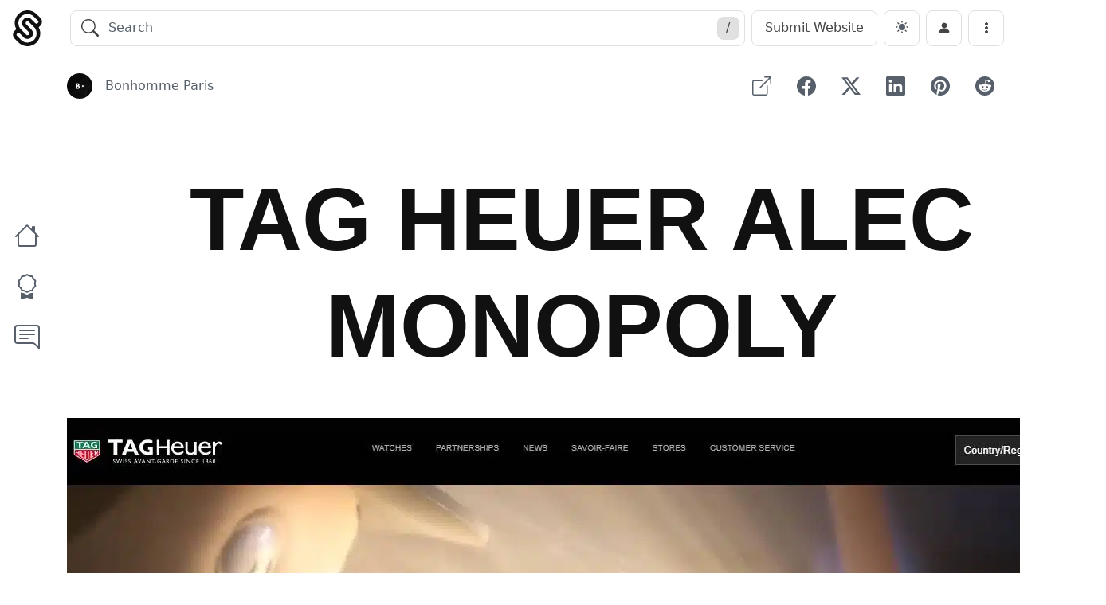

--- FILE ---
content_type: text/html; charset=UTF-8
request_url: https://sites.gallery/sites/tag-heuer-alec-monopoly/
body_size: 20932
content:

<!DOCTYPE html>
<html data-theme="dark">

<head>
	<meta name="adxom-verification" content="odomlausiv3689840c7ada3e75007e3ada7c04">
    <!-- Google tag (gtag.js) -->
    <script async src="https://www.googletagmanager.com/gtag/js?id=G-0VRC0389VD"></script>
    <script>
    window.dataLayer = window.dataLayer || [];
    function gtag(){dataLayer.push(arguments);}
    gtag('js', new Date());

    gtag('config', 'G-0VRC0389VD');
    </script>
	<meta charset="UTF-8">
	<meta name="viewport" content="width=device-width, initial-scale=1, shrink-to-fit=no">
	<meta name="publication-media-verification"content="9c19442a9b634c1ba9d66dc2d28a6d9f">
	<link rel="profile" href="https://gmpg.org/xfn/11">
	<meta name='robots' content='index, follow, max-image-preview:large, max-snippet:-1, max-video-preview:-1' />
	<style>img:is([sizes="auto" i], [sizes^="auto," i]) { contain-intrinsic-size: 3000px 1500px }</style>
	
	<!-- This site is optimized with the Yoast SEO Premium plugin v22.9 (Yoast SEO v26.8) - https://yoast.com/product/yoast-seo-premium-wordpress/ -->
	<title>TAG Heuer Alec Monopoly - Sites Gallery CSS Design Awards Winner</title>
	<meta name="description" content="TAG Heuer - Alec Monopoly: In order to communicate on the limited edition with Alec Monopoly, TAG Heuer asks Bonhomme" />
	<link rel="canonical" href="https://sites.gallery/sites/tag-heuer-alec-monopoly/" />
	<meta property="og:locale" content="en_US" />
	<meta property="og:type" content="article" />
	<meta property="og:title" content="TAG Heuer Alec Monopoly - Sites Gallery CSS Design Awards Winner" />
	<meta property="og:description" content="TAG Heuer - Alec Monopoly: In order to communicate on the limited edition with Alec Monopoly, TAG Heuer asks Bonhomme" />
	<meta property="og:url" content="https://sites.gallery/sites/tag-heuer-alec-monopoly/" />
	<meta property="og:site_name" content="Sites Gallery" />
	<meta property="article:publisher" content="https://www.facebook.com/expowebsiteawards" />
	<meta property="article:modified_time" content="2025-10-18T02:45:44+00:00" />
	<meta property="og:image" content="https://sites.gallery/wp-content/uploads/2020/01/TAG-Heuer-Alec-Monopoly.jpg" />
	<meta property="og:image:width" content="1292" />
	<meta property="og:image:height" content="969" />
	<meta property="og:image:type" content="image/jpeg" />
	<meta name="twitter:card" content="summary_large_image" />
	<meta name="twitter:label1" content="Est. reading time" />
	<meta name="twitter:data1" content="2 minutes" />
	<script type="application/ld+json" class="yoast-schema-graph">{"@context":"https://schema.org","@graph":[{"@type":"WebPage","@id":"https://sites.gallery/sites/tag-heuer-alec-monopoly/","url":"https://sites.gallery/sites/tag-heuer-alec-monopoly/","name":"TAG Heuer Alec Monopoly - Sites Gallery CSS Design Awards Winner","isPartOf":{"@id":"https://sites.gallery/#website"},"primaryImageOfPage":{"@id":"https://sites.gallery/sites/tag-heuer-alec-monopoly/#primaryimage"},"image":{"@id":"https://sites.gallery/sites/tag-heuer-alec-monopoly/#primaryimage"},"thumbnailUrl":"https://sites.gallery/wp-content/uploads/2020/01/TAG-Heuer-Alec-Monopoly.jpg","datePublished":"2020-01-27T23:24:42+00:00","dateModified":"2025-10-18T02:45:44+00:00","description":"TAG Heuer - Alec Monopoly: In order to communicate on the limited edition with Alec Monopoly, TAG Heuer asks Bonhomme","breadcrumb":{"@id":"https://sites.gallery/sites/tag-heuer-alec-monopoly/#breadcrumb"},"inLanguage":"en-US","potentialAction":[{"@type":"ReadAction","target":["https://sites.gallery/sites/tag-heuer-alec-monopoly/"]}]},{"@type":"ImageObject","inLanguage":"en-US","@id":"https://sites.gallery/sites/tag-heuer-alec-monopoly/#primaryimage","url":"https://sites.gallery/wp-content/uploads/2020/01/TAG-Heuer-Alec-Monopoly.jpg","contentUrl":"https://sites.gallery/wp-content/uploads/2020/01/TAG-Heuer-Alec-Monopoly.jpg","width":1292,"height":969,"caption":"TAG Heuer - Alec Monopoly CSS Design Awards Winner sites gallery"},{"@type":"BreadcrumbList","@id":"https://sites.gallery/sites/tag-heuer-alec-monopoly/#breadcrumb","itemListElement":[{"@type":"ListItem","position":1,"name":"Home","item":"https://sites.gallery/"},{"@type":"ListItem","position":2,"name":"Sites","item":"https://sites.gallery/sites/"},{"@type":"ListItem","position":3,"name":"TAG Heuer Alec Monopoly"}]},{"@type":"WebSite","@id":"https://sites.gallery/#website","url":"https://sites.gallery/","name":"Sites Gallery","description":"Sites are the Website Awards that recognize and promote the talent and effort of the best developers, designers and web agencies in the world.","publisher":{"@id":"https://sites.gallery/#organization"},"alternateName":"Website Design Awards","potentialAction":[{"@type":"SearchAction","target":{"@type":"EntryPoint","urlTemplate":"https://sites.gallery/?s={search_term_string}"},"query-input":{"@type":"PropertyValueSpecification","valueRequired":true,"valueName":"search_term_string"}}],"inLanguage":"en-US"},{"@type":"Organization","@id":"https://sites.gallery/#organization","name":"Site Gallery Websites Design Awards","url":"https://sites.gallery/","logo":{"@type":"ImageObject","inLanguage":"en-US","@id":"https://sites.gallery/#/schema/logo/image/","url":"https://sites.gallery/wp-content/uploads/2018/11/cropped-sites-favicon.png","contentUrl":"https://sites.gallery/wp-content/uploads/2018/11/cropped-sites-favicon.png","width":512,"height":512,"caption":"Site Gallery Websites Design Awards"},"image":{"@id":"https://sites.gallery/#/schema/logo/image/"},"sameAs":["https://www.facebook.com/expowebsiteawards","https://www.instagram.com/expo.design.awards/"]}]}</script>
	<!-- / Yoast SEO Premium plugin. -->


<link rel="alternate" type="application/rss+xml" title="Sites Gallery &raquo; Feed" href="https://sites.gallery/feed/" />
<script type="text/javascript">
/* <![CDATA[ */
window._wpemojiSettings = {"baseUrl":"https:\/\/s.w.org\/images\/core\/emoji\/16.0.1\/72x72\/","ext":".png","svgUrl":"https:\/\/s.w.org\/images\/core\/emoji\/16.0.1\/svg\/","svgExt":".svg","source":{"concatemoji":"https:\/\/sites.gallery\/wp-includes\/js\/wp-emoji-release.min.js?ver=6.8.3"}};
/*! This file is auto-generated */
!function(s,n){var o,i,e;function c(e){try{var t={supportTests:e,timestamp:(new Date).valueOf()};sessionStorage.setItem(o,JSON.stringify(t))}catch(e){}}function p(e,t,n){e.clearRect(0,0,e.canvas.width,e.canvas.height),e.fillText(t,0,0);var t=new Uint32Array(e.getImageData(0,0,e.canvas.width,e.canvas.height).data),a=(e.clearRect(0,0,e.canvas.width,e.canvas.height),e.fillText(n,0,0),new Uint32Array(e.getImageData(0,0,e.canvas.width,e.canvas.height).data));return t.every(function(e,t){return e===a[t]})}function u(e,t){e.clearRect(0,0,e.canvas.width,e.canvas.height),e.fillText(t,0,0);for(var n=e.getImageData(16,16,1,1),a=0;a<n.data.length;a++)if(0!==n.data[a])return!1;return!0}function f(e,t,n,a){switch(t){case"flag":return n(e,"\ud83c\udff3\ufe0f\u200d\u26a7\ufe0f","\ud83c\udff3\ufe0f\u200b\u26a7\ufe0f")?!1:!n(e,"\ud83c\udde8\ud83c\uddf6","\ud83c\udde8\u200b\ud83c\uddf6")&&!n(e,"\ud83c\udff4\udb40\udc67\udb40\udc62\udb40\udc65\udb40\udc6e\udb40\udc67\udb40\udc7f","\ud83c\udff4\u200b\udb40\udc67\u200b\udb40\udc62\u200b\udb40\udc65\u200b\udb40\udc6e\u200b\udb40\udc67\u200b\udb40\udc7f");case"emoji":return!a(e,"\ud83e\udedf")}return!1}function g(e,t,n,a){var r="undefined"!=typeof WorkerGlobalScope&&self instanceof WorkerGlobalScope?new OffscreenCanvas(300,150):s.createElement("canvas"),o=r.getContext("2d",{willReadFrequently:!0}),i=(o.textBaseline="top",o.font="600 32px Arial",{});return e.forEach(function(e){i[e]=t(o,e,n,a)}),i}function t(e){var t=s.createElement("script");t.src=e,t.defer=!0,s.head.appendChild(t)}"undefined"!=typeof Promise&&(o="wpEmojiSettingsSupports",i=["flag","emoji"],n.supports={everything:!0,everythingExceptFlag:!0},e=new Promise(function(e){s.addEventListener("DOMContentLoaded",e,{once:!0})}),new Promise(function(t){var n=function(){try{var e=JSON.parse(sessionStorage.getItem(o));if("object"==typeof e&&"number"==typeof e.timestamp&&(new Date).valueOf()<e.timestamp+604800&&"object"==typeof e.supportTests)return e.supportTests}catch(e){}return null}();if(!n){if("undefined"!=typeof Worker&&"undefined"!=typeof OffscreenCanvas&&"undefined"!=typeof URL&&URL.createObjectURL&&"undefined"!=typeof Blob)try{var e="postMessage("+g.toString()+"("+[JSON.stringify(i),f.toString(),p.toString(),u.toString()].join(",")+"));",a=new Blob([e],{type:"text/javascript"}),r=new Worker(URL.createObjectURL(a),{name:"wpTestEmojiSupports"});return void(r.onmessage=function(e){c(n=e.data),r.terminate(),t(n)})}catch(e){}c(n=g(i,f,p,u))}t(n)}).then(function(e){for(var t in e)n.supports[t]=e[t],n.supports.everything=n.supports.everything&&n.supports[t],"flag"!==t&&(n.supports.everythingExceptFlag=n.supports.everythingExceptFlag&&n.supports[t]);n.supports.everythingExceptFlag=n.supports.everythingExceptFlag&&!n.supports.flag,n.DOMReady=!1,n.readyCallback=function(){n.DOMReady=!0}}).then(function(){return e}).then(function(){var e;n.supports.everything||(n.readyCallback(),(e=n.source||{}).concatemoji?t(e.concatemoji):e.wpemoji&&e.twemoji&&(t(e.twemoji),t(e.wpemoji)))}))}((window,document),window._wpemojiSettings);
/* ]]> */
</script>
<style id='wp-emoji-styles-inline-css' type='text/css'>

	img.wp-smiley, img.emoji {
		display: inline !important;
		border: none !important;
		box-shadow: none !important;
		height: 1em !important;
		width: 1em !important;
		margin: 0 0.07em !important;
		vertical-align: -0.1em !important;
		background: none !important;
		padding: 0 !important;
	}
</style>
<link rel='stylesheet' id='wp-block-library-css' href='https://sites.gallery/wp-includes/css/dist/block-library/style.min.css?ver=6.8.3' type='text/css' media='all' />
<style id='classic-theme-styles-inline-css' type='text/css'>
/*! This file is auto-generated */
.wp-block-button__link{color:#fff;background-color:#32373c;border-radius:9999px;box-shadow:none;text-decoration:none;padding:calc(.667em + 2px) calc(1.333em + 2px);font-size:1.125em}.wp-block-file__button{background:#32373c;color:#fff;text-decoration:none}
</style>
<style id='global-styles-inline-css' type='text/css'>
:root{--wp--preset--aspect-ratio--square: 1;--wp--preset--aspect-ratio--4-3: 4/3;--wp--preset--aspect-ratio--3-4: 3/4;--wp--preset--aspect-ratio--3-2: 3/2;--wp--preset--aspect-ratio--2-3: 2/3;--wp--preset--aspect-ratio--16-9: 16/9;--wp--preset--aspect-ratio--9-16: 9/16;--wp--preset--color--black: #000000;--wp--preset--color--cyan-bluish-gray: #abb8c3;--wp--preset--color--white: #ffffff;--wp--preset--color--pale-pink: #f78da7;--wp--preset--color--vivid-red: #cf2e2e;--wp--preset--color--luminous-vivid-orange: #ff6900;--wp--preset--color--luminous-vivid-amber: #fcb900;--wp--preset--color--light-green-cyan: #7bdcb5;--wp--preset--color--vivid-green-cyan: #00d084;--wp--preset--color--pale-cyan-blue: #8ed1fc;--wp--preset--color--vivid-cyan-blue: #0693e3;--wp--preset--color--vivid-purple: #9b51e0;--wp--preset--gradient--vivid-cyan-blue-to-vivid-purple: linear-gradient(135deg,rgba(6,147,227,1) 0%,rgb(155,81,224) 100%);--wp--preset--gradient--light-green-cyan-to-vivid-green-cyan: linear-gradient(135deg,rgb(122,220,180) 0%,rgb(0,208,130) 100%);--wp--preset--gradient--luminous-vivid-amber-to-luminous-vivid-orange: linear-gradient(135deg,rgba(252,185,0,1) 0%,rgba(255,105,0,1) 100%);--wp--preset--gradient--luminous-vivid-orange-to-vivid-red: linear-gradient(135deg,rgba(255,105,0,1) 0%,rgb(207,46,46) 100%);--wp--preset--gradient--very-light-gray-to-cyan-bluish-gray: linear-gradient(135deg,rgb(238,238,238) 0%,rgb(169,184,195) 100%);--wp--preset--gradient--cool-to-warm-spectrum: linear-gradient(135deg,rgb(74,234,220) 0%,rgb(151,120,209) 20%,rgb(207,42,186) 40%,rgb(238,44,130) 60%,rgb(251,105,98) 80%,rgb(254,248,76) 100%);--wp--preset--gradient--blush-light-purple: linear-gradient(135deg,rgb(255,206,236) 0%,rgb(152,150,240) 100%);--wp--preset--gradient--blush-bordeaux: linear-gradient(135deg,rgb(254,205,165) 0%,rgb(254,45,45) 50%,rgb(107,0,62) 100%);--wp--preset--gradient--luminous-dusk: linear-gradient(135deg,rgb(255,203,112) 0%,rgb(199,81,192) 50%,rgb(65,88,208) 100%);--wp--preset--gradient--pale-ocean: linear-gradient(135deg,rgb(255,245,203) 0%,rgb(182,227,212) 50%,rgb(51,167,181) 100%);--wp--preset--gradient--electric-grass: linear-gradient(135deg,rgb(202,248,128) 0%,rgb(113,206,126) 100%);--wp--preset--gradient--midnight: linear-gradient(135deg,rgb(2,3,129) 0%,rgb(40,116,252) 100%);--wp--preset--font-size--small: 13px;--wp--preset--font-size--medium: 20px;--wp--preset--font-size--large: 36px;--wp--preset--font-size--x-large: 42px;--wp--preset--spacing--20: 0.44rem;--wp--preset--spacing--30: 0.67rem;--wp--preset--spacing--40: 1rem;--wp--preset--spacing--50: 1.5rem;--wp--preset--spacing--60: 2.25rem;--wp--preset--spacing--70: 3.38rem;--wp--preset--spacing--80: 5.06rem;--wp--preset--shadow--natural: 6px 6px 9px rgba(0, 0, 0, 0.2);--wp--preset--shadow--deep: 12px 12px 50px rgba(0, 0, 0, 0.4);--wp--preset--shadow--sharp: 6px 6px 0px rgba(0, 0, 0, 0.2);--wp--preset--shadow--outlined: 6px 6px 0px -3px rgba(255, 255, 255, 1), 6px 6px rgba(0, 0, 0, 1);--wp--preset--shadow--crisp: 6px 6px 0px rgba(0, 0, 0, 1);}:where(.is-layout-flex){gap: 0.5em;}:where(.is-layout-grid){gap: 0.5em;}body .is-layout-flex{display: flex;}.is-layout-flex{flex-wrap: wrap;align-items: center;}.is-layout-flex > :is(*, div){margin: 0;}body .is-layout-grid{display: grid;}.is-layout-grid > :is(*, div){margin: 0;}:where(.wp-block-columns.is-layout-flex){gap: 2em;}:where(.wp-block-columns.is-layout-grid){gap: 2em;}:where(.wp-block-post-template.is-layout-flex){gap: 1.25em;}:where(.wp-block-post-template.is-layout-grid){gap: 1.25em;}.has-black-color{color: var(--wp--preset--color--black) !important;}.has-cyan-bluish-gray-color{color: var(--wp--preset--color--cyan-bluish-gray) !important;}.has-white-color{color: var(--wp--preset--color--white) !important;}.has-pale-pink-color{color: var(--wp--preset--color--pale-pink) !important;}.has-vivid-red-color{color: var(--wp--preset--color--vivid-red) !important;}.has-luminous-vivid-orange-color{color: var(--wp--preset--color--luminous-vivid-orange) !important;}.has-luminous-vivid-amber-color{color: var(--wp--preset--color--luminous-vivid-amber) !important;}.has-light-green-cyan-color{color: var(--wp--preset--color--light-green-cyan) !important;}.has-vivid-green-cyan-color{color: var(--wp--preset--color--vivid-green-cyan) !important;}.has-pale-cyan-blue-color{color: var(--wp--preset--color--pale-cyan-blue) !important;}.has-vivid-cyan-blue-color{color: var(--wp--preset--color--vivid-cyan-blue) !important;}.has-vivid-purple-color{color: var(--wp--preset--color--vivid-purple) !important;}.has-black-background-color{background-color: var(--wp--preset--color--black) !important;}.has-cyan-bluish-gray-background-color{background-color: var(--wp--preset--color--cyan-bluish-gray) !important;}.has-white-background-color{background-color: var(--wp--preset--color--white) !important;}.has-pale-pink-background-color{background-color: var(--wp--preset--color--pale-pink) !important;}.has-vivid-red-background-color{background-color: var(--wp--preset--color--vivid-red) !important;}.has-luminous-vivid-orange-background-color{background-color: var(--wp--preset--color--luminous-vivid-orange) !important;}.has-luminous-vivid-amber-background-color{background-color: var(--wp--preset--color--luminous-vivid-amber) !important;}.has-light-green-cyan-background-color{background-color: var(--wp--preset--color--light-green-cyan) !important;}.has-vivid-green-cyan-background-color{background-color: var(--wp--preset--color--vivid-green-cyan) !important;}.has-pale-cyan-blue-background-color{background-color: var(--wp--preset--color--pale-cyan-blue) !important;}.has-vivid-cyan-blue-background-color{background-color: var(--wp--preset--color--vivid-cyan-blue) !important;}.has-vivid-purple-background-color{background-color: var(--wp--preset--color--vivid-purple) !important;}.has-black-border-color{border-color: var(--wp--preset--color--black) !important;}.has-cyan-bluish-gray-border-color{border-color: var(--wp--preset--color--cyan-bluish-gray) !important;}.has-white-border-color{border-color: var(--wp--preset--color--white) !important;}.has-pale-pink-border-color{border-color: var(--wp--preset--color--pale-pink) !important;}.has-vivid-red-border-color{border-color: var(--wp--preset--color--vivid-red) !important;}.has-luminous-vivid-orange-border-color{border-color: var(--wp--preset--color--luminous-vivid-orange) !important;}.has-luminous-vivid-amber-border-color{border-color: var(--wp--preset--color--luminous-vivid-amber) !important;}.has-light-green-cyan-border-color{border-color: var(--wp--preset--color--light-green-cyan) !important;}.has-vivid-green-cyan-border-color{border-color: var(--wp--preset--color--vivid-green-cyan) !important;}.has-pale-cyan-blue-border-color{border-color: var(--wp--preset--color--pale-cyan-blue) !important;}.has-vivid-cyan-blue-border-color{border-color: var(--wp--preset--color--vivid-cyan-blue) !important;}.has-vivid-purple-border-color{border-color: var(--wp--preset--color--vivid-purple) !important;}.has-vivid-cyan-blue-to-vivid-purple-gradient-background{background: var(--wp--preset--gradient--vivid-cyan-blue-to-vivid-purple) !important;}.has-light-green-cyan-to-vivid-green-cyan-gradient-background{background: var(--wp--preset--gradient--light-green-cyan-to-vivid-green-cyan) !important;}.has-luminous-vivid-amber-to-luminous-vivid-orange-gradient-background{background: var(--wp--preset--gradient--luminous-vivid-amber-to-luminous-vivid-orange) !important;}.has-luminous-vivid-orange-to-vivid-red-gradient-background{background: var(--wp--preset--gradient--luminous-vivid-orange-to-vivid-red) !important;}.has-very-light-gray-to-cyan-bluish-gray-gradient-background{background: var(--wp--preset--gradient--very-light-gray-to-cyan-bluish-gray) !important;}.has-cool-to-warm-spectrum-gradient-background{background: var(--wp--preset--gradient--cool-to-warm-spectrum) !important;}.has-blush-light-purple-gradient-background{background: var(--wp--preset--gradient--blush-light-purple) !important;}.has-blush-bordeaux-gradient-background{background: var(--wp--preset--gradient--blush-bordeaux) !important;}.has-luminous-dusk-gradient-background{background: var(--wp--preset--gradient--luminous-dusk) !important;}.has-pale-ocean-gradient-background{background: var(--wp--preset--gradient--pale-ocean) !important;}.has-electric-grass-gradient-background{background: var(--wp--preset--gradient--electric-grass) !important;}.has-midnight-gradient-background{background: var(--wp--preset--gradient--midnight) !important;}.has-small-font-size{font-size: var(--wp--preset--font-size--small) !important;}.has-medium-font-size{font-size: var(--wp--preset--font-size--medium) !important;}.has-large-font-size{font-size: var(--wp--preset--font-size--large) !important;}.has-x-large-font-size{font-size: var(--wp--preset--font-size--x-large) !important;}
:where(.wp-block-post-template.is-layout-flex){gap: 1.25em;}:where(.wp-block-post-template.is-layout-grid){gap: 1.25em;}
:where(.wp-block-columns.is-layout-flex){gap: 2em;}:where(.wp-block-columns.is-layout-grid){gap: 2em;}
:root :where(.wp-block-pullquote){font-size: 1.5em;line-height: 1.6;}
</style>
<link rel='stylesheet' id='wpuf-css-stars-css' href='https://sites.gallery/wp-content/plugins/wp-user-frontend-pro/assets/css/css-stars.css?ver=4.1.7' type='text/css' media='all' />
<link rel='stylesheet' id='wpuf-math-captcha-css' href='https://sites.gallery/wp-content/plugins/wp-user-frontend-pro/assets/css/frontend/fields/math-captcha.css?ver=4.1.7' type='text/css' media='all' />
<link rel='stylesheet' id='wpuf-intlTelInput-css' href='https://sites.gallery/wp-content/plugins/wp-user-frontend-pro/assets/vendor/intl-tel-input/css/intlTelInput.min.css?ver=17.0.5' type='text/css' media='all' />
<link rel='stylesheet' id='wpuf-layout1-css' href='https://sites.gallery/wp-content/plugins/wp-user-frontend/assets/css/frontend-form/layout1.css?ver=4.1.7' type='text/css' media='all' />
<link rel='stylesheet' id='wpuf-frontend-forms-css' href='https://sites.gallery/wp-content/plugins/wp-user-frontend/assets/css/frontend-forms.css?ver=4.1.7' type='text/css' media='all' />
<link rel='stylesheet' id='wpuf-sweetalert2-css' href='https://sites.gallery/wp-content/plugins/wp-user-frontend/assets/vendor/sweetalert2/sweetalert2.css?ver=11.4.8' type='text/css' media='all' />
<link rel='stylesheet' id='wpuf-jquery-ui-css' href='https://sites.gallery/wp-content/plugins/wp-user-frontend/assets/css/jquery-ui-1.9.1.custom.css?ver=1.9.1' type='text/css' media='all' />
<link rel='stylesheet' id='sites-style-css' href='https://sites.gallery/wp-content/themes/sites/assets/css/sites.min.css?ver=1.0.0' type='text/css' media='all' />
<script type="text/javascript" src="https://sites.gallery/wp-includes/js/jquery/jquery.min.js?ver=3.7.1" id="jquery-core-js"></script>
<script type="text/javascript" src="https://sites.gallery/wp-includes/js/jquery/jquery-migrate.min.js?ver=3.4.1" id="jquery-migrate-js"></script>
<script type="text/javascript" src="https://sites.gallery/wp-includes/js/jquery/ui/core.min.js?ver=1.13.3" id="jquery-ui-core-js"></script>
<script type="text/javascript" src="https://sites.gallery/wp-includes/js/jquery/ui/datepicker.min.js?ver=1.13.3" id="jquery-ui-datepicker-js"></script>
<script type="text/javascript" id="jquery-ui-datepicker-js-after">
/* <![CDATA[ */
jQuery(function(jQuery){jQuery.datepicker.setDefaults({"closeText":"Close","currentText":"Today","monthNames":["January","February","March","April","May","June","July","August","September","October","November","December"],"monthNamesShort":["Jan","Feb","Mar","Apr","May","Jun","Jul","Aug","Sep","Oct","Nov","Dec"],"nextText":"Next","prevText":"Previous","dayNames":["Sunday","Monday","Tuesday","Wednesday","Thursday","Friday","Saturday"],"dayNamesShort":["Sun","Mon","Tue","Wed","Thu","Fri","Sat"],"dayNamesMin":["S","M","T","W","T","F","S"],"dateFormat":"M dd, yy","firstDay":1,"isRTL":false});});
/* ]]> */
</script>
<script type="text/javascript" src="https://sites.gallery/wp-content/plugins/wp-user-frontend-pro/assets/js/jquery-ui-timepicker-addon.js?ver=4.1.5" id="jquery-ui-timepicker-js"></script>
<script type="text/javascript" src="https://sites.gallery/wp-includes/js/tinymce/tinymce.min.js?ver=49110-20250317" id="wp-tinymce-root-js"></script>
<script type="text/javascript" src="https://sites.gallery/wp-includes/js/tinymce/plugins/compat3x/plugin.min.js?ver=49110-20250317" id="wp-tinymce-js"></script>
<script type="text/javascript" src="https://sites.gallery/wp-includes/js/clipboard.min.js?ver=2.0.11" id="clipboard-js"></script>
<script type="text/javascript" src="https://sites.gallery/wp-includes/js/plupload/moxie.min.js?ver=1.3.5.1" id="moxiejs-js"></script>
<script type="text/javascript" src="https://sites.gallery/wp-includes/js/plupload/plupload.min.js?ver=2.1.9" id="plupload-js"></script>
<script type="text/javascript" src="https://sites.gallery/wp-includes/js/underscore.min.js?ver=1.13.7" id="underscore-js"></script>
<script type="text/javascript" src="https://sites.gallery/wp-includes/js/dist/dom-ready.min.js?ver=f77871ff7694fffea381" id="wp-dom-ready-js"></script>
<script type="text/javascript" src="https://sites.gallery/wp-includes/js/dist/hooks.min.js?ver=4d63a3d491d11ffd8ac6" id="wp-hooks-js"></script>
<script type="text/javascript" src="https://sites.gallery/wp-includes/js/dist/i18n.min.js?ver=5e580eb46a90c2b997e6" id="wp-i18n-js"></script>
<script type="text/javascript" id="wp-i18n-js-after">
/* <![CDATA[ */
wp.i18n.setLocaleData( { 'text direction\u0004ltr': [ 'ltr' ] } );
/* ]]> */
</script>
<script type="text/javascript" src="https://sites.gallery/wp-includes/js/dist/a11y.min.js?ver=3156534cc54473497e14" id="wp-a11y-js"></script>
<script type="text/javascript" id="plupload-handlers-js-extra">
/* <![CDATA[ */
var pluploadL10n = {"queue_limit_exceeded":"You have attempted to queue too many files.","file_exceeds_size_limit":"%s exceeds the maximum upload size for this site.","zero_byte_file":"This file is empty. Please try another.","invalid_filetype":"This file cannot be processed by the web server.","not_an_image":"This file is not an image. Please try another.","image_memory_exceeded":"Memory exceeded. Please try another smaller file.","image_dimensions_exceeded":"This is larger than the maximum size. Please try another.","default_error":"An error occurred in the upload. Please try again later.","missing_upload_url":"There was a configuration error. Please contact the server administrator.","upload_limit_exceeded":"You may only upload 1 file.","http_error":"Unexpected response from the server. The file may have been uploaded successfully. Check in the Media Library or reload the page.","http_error_image":"The server cannot process the image. This can happen if the server is busy or does not have enough resources to complete the task. Uploading a smaller image may help. Suggested maximum size is 2560 pixels.","upload_failed":"Upload failed.","big_upload_failed":"Please try uploading this file with the %1$sbrowser uploader%2$s.","big_upload_queued":"%s exceeds the maximum upload size for the multi-file uploader when used in your browser.","io_error":"IO error.","security_error":"Security error.","file_cancelled":"File canceled.","upload_stopped":"Upload stopped.","dismiss":"Dismiss","crunching":"Crunching\u2026","deleted":"moved to the Trash.","error_uploading":"\u201c%s\u201d has failed to upload.","unsupported_image":"This image cannot be displayed in a web browser. For best results convert it to JPEG before uploading.","noneditable_image":"The web server cannot generate responsive image sizes for this image. Convert it to JPEG or PNG before uploading.","file_url_copied":"The file URL has been copied to your clipboard"};
/* ]]> */
</script>
<script type="text/javascript" src="https://sites.gallery/wp-includes/js/plupload/handlers.min.js?ver=6.8.3" id="plupload-handlers-js"></script>
<script type="text/javascript" src="https://sites.gallery/wp-content/themes/sites/assets/js/sites.min.js?ver=1.0.0" id="sites-script-js"></script>
<link rel="EditURI" type="application/rsd+xml" title="RSD" href="https://sites.gallery/xmlrpc.php?rsd" />
<link rel='shortlink' href='https://sites.gallery/?p=3931' />
<link rel="alternate" title="oEmbed (JSON)" type="application/json+oembed" href="https://sites.gallery/wp-json/oembed/1.0/embed?url=https%3A%2F%2Fsites.gallery%2Fsites%2Ftag-heuer-alec-monopoly%2F" />
<link rel="alternate" title="oEmbed (XML)" type="text/xml+oembed" href="https://sites.gallery/wp-json/oembed/1.0/embed?url=https%3A%2F%2Fsites.gallery%2Fsites%2Ftag-heuer-alec-monopoly%2F&#038;format=xml" />

        <style>
            ul.wpuf_packs li {
                background-color: #eeeeee !important;
            }

            ul.wpuf_packs .wpuf-sub-button a, ul.wpuf_packs .wpuf-sub-button a {
                background-color: #4fbbda !important;
                color: #eeeeee !important;
            }

            ul.wpuf_packs h3, ul.wpuf_packs h3 {
                background-color: #52B5D5 !important;
                border-bottom: 1px solid #52B5D5 !important;
                color: #eeeeee !important;
            }

            ul.wpuf_packs .wpuf-pricing-wrap .wpuf-sub-amount, ul.wpuf_packs .wpuf-pricing-wrap .wpuf-sub-amount {
                background-color: #4fbbda !important;
                border-bottom: 1px solid #4fbbda !important;
                color: #eeeeee !important;
            }

            ul.wpuf_packs .wpuf-sub-body {
                background-color: #eeeeee !important;
            }

            .wpuf-success {
                background-color:  !important;
                border: 1px solid  !important;
            }

            .wpuf-error {
                background-color:  !important;
                border: 1px solid  !important;
            }

            .wpuf-message {
                background:  !important;
                border: 1px solid  !important;
            }

            .wpuf-info {
                background-color:  !important;
                border: 1px solid  !important;
            }
        </style>

                <style>

        </style>
        <meta name="generator" content="Elementor 3.30.2; features: additional_custom_breakpoints; settings: css_print_method-external, google_font-enabled, font_display-swap">
			<style>
				.e-con.e-parent:nth-of-type(n+4):not(.e-lazyloaded):not(.e-no-lazyload),
				.e-con.e-parent:nth-of-type(n+4):not(.e-lazyloaded):not(.e-no-lazyload) * {
					background-image: none !important;
				}
				@media screen and (max-height: 1024px) {
					.e-con.e-parent:nth-of-type(n+3):not(.e-lazyloaded):not(.e-no-lazyload),
					.e-con.e-parent:nth-of-type(n+3):not(.e-lazyloaded):not(.e-no-lazyload) * {
						background-image: none !important;
					}
				}
				@media screen and (max-height: 640px) {
					.e-con.e-parent:nth-of-type(n+2):not(.e-lazyloaded):not(.e-no-lazyload),
					.e-con.e-parent:nth-of-type(n+2):not(.e-lazyloaded):not(.e-no-lazyload) * {
						background-image: none !important;
					}
				}
			</style>
			<link rel="icon" href="https://sites.gallery/wp-content/uploads/2018/11/cropped-sites-favicon-32x32.png" sizes="32x32" />
<link rel="icon" href="https://sites.gallery/wp-content/uploads/2018/11/cropped-sites-favicon-192x192.png" sizes="192x192" />
<link rel="apple-touch-icon" href="https://sites.gallery/wp-content/uploads/2018/11/cropped-sites-favicon-180x180.png" />
<meta name="msapplication-TileImage" content="https://sites.gallery/wp-content/uploads/2018/11/cropped-sites-favicon-270x270.png" />
	<script src="https://analytics.ahrefs.com/analytics.js" data-key="1uhnZLU0j1hUhvZ22qSAAg" async></script>
</head>

<body class="wp-singular sites-template-default single single-sites postid-3931 wp-theme-sites sites elementor-default elementor-kit-14163">

    <div class="site" id="page">

        <header id="wrapper-navbar" class="sites-header">

            <a class="skip-link screen-reader-text" href="#content">Skip to content</a>

            <nav id="main-nav" class="navbar" aria-labelledby="main-nav-label">

                <span id="main-nav-label" class="visually-hidden-focusable">
                    Main Navigation                </span>
                
                <div class="sites-header__inner container-fluid">

                    <div class="sites-header__above">
                    
                        <a class="sites-header__brand navbar-brand d-flex align-items-center" href="https://sites.gallery/" rel="home">
                            <svg class="sites-header__logo me-2" xmlns="http://www.w3.org/2000/svg" viewBox="0 0 16 16">
                                <path d="M4 1.62A5.73 5.73 0 0 0 2.98 8.4l-.74.75c-.95.95-.95 2.5 0 3.45l1.73 1.73h0c2.23 2.23 5.84 2.23 8.06 0 1.83-1.83 2.15-4.58.98-6.75l.74-.74c.95-.95.95-2.5 0-3.45L12.06 1.7C9.85-.53 6.24-.58 4 1.62zm6.89 5.81a4.07 4.07 0 0 1-.01 5.75c-1.59 1.59-4.17 1.59-5.76 0l-1.73-1.73a.81.81 0 0 1 0-1.15h0a.81.81 0 0 1 1.15 0l1.73 1.73c.95.95 2.5.95 3.46 0 .95-.95.95-2.5 0-3.46L7.44 6.28c-.31-.31-.34-.82-.04-1.15.32-.34.85-.35 1.17-.02l2.32 2.32zm1.72-1.74h0a.81.81 0 0 1-1.15 0L9.73 3.96c-.95-.95-2.5-.95-3.46 0-.95.95-.95 2.5 0 3.46l2.3 2.3a.81.81 0 1 1-1.15 1.15h0l-2.3-2.3h0l-.01-.01a4.07 4.07 0 0 1 .01-5.75c1.59-1.59 4.17-1.59 5.76 0l1.73 1.73a.81.81 0 0 1 0 1.15z"/>
                            </svg>
                        </a>

                        
                        <div class="sites-header__search">
                            <svg xmlns="http://www.w3.org/2000/svg" width="24" height="24" fill="currentColor" class="sites-header__search-icon" viewBox="0 0 16 16">
                                <path d="M11.742 10.344a6.5 6.5 0 1 0-1.397 1.398h-.001c.03.04.062.078.098.115l3.85 3.85a1 1 0 0 0 1.415-1.414l-3.85-3.85a1.007 1.007 0 0 0-.115-.1zM12 6.5a5.5 5.5 0 1 1-11 0 5.5 5.5 0 0 1 11 0z"/>
                            </svg>
                            <form role="search" method="get" class="sites-header__search-form" action="https://sites.gallery/">
                                <input type="search" class="form-control" id="sites-header__search-input" placeholder="Search" value="" name="s">
                            </form>
                            <div aria-label="Open using /" class="sites-header__search-control-key">/</div>
                        </div>

                        <div class="sites-header__actions">

                            <!-- <a class="sites-header__pro-button" href="/pro" title="Be Pro">Be Pro</a> -->

                            <a class="sites-header__submit-button" href="/submit" title="Submit Website">Submit Website</a>

                            <button class="theme-toggle" id="theme-toggle" title="Toggles light &amp; dark" aria-label="dark">
                                <svg class="sun-and-moon" aria-hidden="true" width="16" height="16" viewBox="0 0 24 24">
                                    <mask class="moon" id="moon-mask">
                                    <rect x="0" y="0" width="100%" height="100%" fill="white"></rect>
                                    <circle cx="24" cy="10" r="6" fill="black"></circle>
                                    </mask>
                                    <circle class="sun" cx="12" cy="12" r="6" mask="url(#moon-mask)" fill="currentColor"></circle>
                                    <g class="sun-beams" stroke="currentColor">
                                    <line x1="12" y1="1" x2="12" y2="3"></line>
                                    <line x1="12" y1="21" x2="12" y2="23"></line>
                                    <line x1="4.22" y1="4.22" x2="5.64" y2="5.64"></line>
                                    <line x1="18.36" y1="18.36" x2="19.78" y2="19.78"></line>
                                    <line x1="1" y1="12" x2="3" y2="12"></line>
                                    <line x1="21" y1="12" x2="23" y2="12"></line>
                                    <line x1="4.22" y1="19.78" x2="5.64" y2="18.36"></line>
                                    <line x1="18.36" y1="5.64" x2="19.78" y2="4.22"></line>
                                    </g>
                                </svg>
                            </button>

                            <a class="sites-header__account" href="/login" title="Account">
                                <svg xmlns="http://www.w3.org/2000/svg" width="16" height="16" fill="currentColor" class="bi bi-person-fill" viewBox="0 0 16 16">
                                    <path d="M3 14s-1 0-1-1 1-4 6-4 6 3 6 4-1 1-1 1H3Zm5-6a3 3 0 1 0 0-6 3 3 0 0 0 0 6Z"/>
                                </svg>
                            </a>

                            <div class="sites-header__menu-toggler" data-bs-toggle="offcanvas" data-bs-target="#sites-header-menu-offcanvas" aria-controls="sites-header-menu-offcanvas">
                                <svg xmlns="http://www.w3.org/2000/svg" width="16" height="16" fill="currentColor" class="bi bi-three-dots-vertical" viewBox="0 0 16 16">
                                    <path d="M9.5 13a1.5 1.5 0 1 1-3 0 1.5 1.5 0 0 1 3 0zm0-5a1.5 1.5 0 1 1-3 0 1.5 1.5 0 0 1 3 0zm0-5a1.5 1.5 0 1 1-3 0 1.5 1.5 0 0 1 3 0z"/>
                                </svg>
                                <span class="visually-hidden-focusable">Menu</span>
                            </div>

                        </div>

                    </div>

                    <div class="sites-header__below">

                        <div class="offcanvas offcanvas-end" data-bs-scroll="true" tabindex="-1" id="sites-header-menu-offcanvas" aria-labelledby="sitesHeaderMenuCanvasLabel">

                            <div class="offcanvas-header">
                                <p class="offcanvas-title" id="sitesHeaderMenuCanvasLabel">Menu</p>
                                <button type="button" class="btn-close" data-bs-dismiss="offcanvas" aria-label="Close"></button>
                            </div>

                            <div id="navbarNavDropdown" class="sites-header__menu offcanvas-body"><ul id="primary-menu" class="sites-menu navbar-nav ml-auto"><li itemscope="itemscope" itemtype="https://www.schema.org/SiteNavigationElement" id="menu-item-14158" class="menu-item menu-item-type-post_type menu-item-object-page menu-item-14158 nav-item"><a title="About" href="https://sites.gallery/about/" class="nav-link">About</a></li>
<li itemscope="itemscope" itemtype="https://www.schema.org/SiteNavigationElement" id="menu-item-14918" class="menu-item menu-item-type-post_type menu-item-object-page menu-item-14918 nav-item"><a title="Blog" href="https://sites.gallery/blog/" class="nav-link">Blog</a></li>
<li itemscope="itemscope" itemtype="https://www.schema.org/SiteNavigationElement" id="menu-item-14317" class="menu-item menu-item-type-post_type menu-item-object-page menu-item-14317 nav-item"><a title="Write For Us" href="https://sites.gallery/write-for-us/" class="nav-link">Write For Us</a></li>
<li itemscope="itemscope" itemtype="https://www.schema.org/SiteNavigationElement" id="menu-item-14405" class="menu-item menu-item-type-post_type menu-item-object-page menu-item-14405 nav-item"><a title="Login" href="https://sites.gallery/login/" class="nav-link">Login</a></li>
</ul></div>                            
                        </div>

                    </div>

                </div>

            </nav>

        </header>
<main class="sites-content sites-single-sites wrapper" id="index-wrapper">

  <aside class="sites-content__side-left d-flex flex-column flex-shrink-0">
    <nav class="nav flex-column">
        <a class="nav-link active" aria-current="page" href="https://sites.gallery/">
          <svg xmlns="http://www.w3.org/2000/svg" width="32" height="32" fill="currentColor" class="bi bi-house" viewBox="0 0 16 16">
            <path d="M8.707 1.5a1 1 0 0 0-1.414 0L.646 8.146a.5.5 0 0 0 .708.708L2 8.207V13.5A1.5 1.5 0 0 0 3.5 15h9a1.5 1.5 0 0 0 1.5-1.5V8.207l.646.647a.5.5 0 0 0 .708-.708L13 5.793V2.5a.5.5 0 0 0-.5-.5h-1a.5.5 0 0 0-.5.5v1.293L8.707 1.5ZM13 7.207V13.5a.5.5 0 0 1-.5.5h-9a.5.5 0 0 1-.5-.5V7.207l5-5 5 5Z"/>
          </svg>
        </a>
        <a class="nav-link" href="/websites">
          <svg xmlns="http://www.w3.org/2000/svg" width="32" height="32" fill="currentColor" class="bi bi-award" viewBox="0 0 16 16">
            <path d="M9.669.864 8 0 6.331.864l-1.858.282-.842 1.68-1.337 1.32L2.6 6l-.306 1.854 1.337 1.32.842 1.68 1.858.282L8 12l1.669-.864 1.858-.282.842-1.68 1.337-1.32L13.4 6l.306-1.854-1.337-1.32-.842-1.68L9.669.864zm1.196 1.193.684 1.365 1.086 1.072L12.387 6l.248 1.506-1.086 1.072-.684 1.365-1.51.229L8 10.874l-1.355-.702-1.51-.229-.684-1.365-1.086-1.072L3.614 6l-.25-1.506 1.087-1.072.684-1.365 1.51-.229L8 1.126l1.356.702 1.509.229z"/>
            <path d="M4 11.794V16l4-1 4 1v-4.206l-2.018.306L8 13.126 6.018 12.1 4 11.794z"/>
          </svg>
        </a>
        <a class="nav-link" href="/blog">
          <svg xmlns="http://www.w3.org/2000/svg" width="32" height="32" fill="currentColor" class="bi bi-chat-right-text" viewBox="0 0 16 16">
            <path d="M2 1a1 1 0 0 0-1 1v8a1 1 0 0 0 1 1h9.586a2 2 0 0 1 1.414.586l2 2V2a1 1 0 0 0-1-1H2zm12-1a2 2 0 0 1 2 2v12.793a.5.5 0 0 1-.854.353l-2.853-2.853a1 1 0 0 0-.707-.293H2a2 2 0 0 1-2-2V2a2 2 0 0 1 2-2h12z"/>
            <path d="M3 3.5a.5.5 0 0 1 .5-.5h9a.5.5 0 0 1 0 1h-9a.5.5 0 0 1-.5-.5zM3 6a.5.5 0 0 1 .5-.5h9a.5.5 0 0 1 0 1h-9A.5.5 0 0 1 3 6zm0 2.5a.5.5 0 0 1 .5-.5h5a.5.5 0 0 1 0 1h-5a.5.5 0 0 1-.5-.5z"/>
          </svg>
        </a>
    </nav>
  </aside>
  <div class="container-xxl" id="content" tabindex="-1">

    
<script>
function shareOnFacebook() {
  // Obtenha a URL da postagem atual
  var postURL = window.location.href;

  // Abra a janela de compartilhamento do Facebook
  window.open('https://www.facebook.com/sharer/sharer.php?u=' + encodeURIComponent(postURL), 'Compartilhar no Facebook', 'width=600,height=400');
}
</script>


<div class="sites-content__toolbar d-flex justify-content-between">

    <div class="sites-content__toolbar-author-info">
      <div class="sites-content__toolbar-author-avatar"><img src="https://sites.gallery/wp-content/uploads/2020/01/BONHOMME-avatar.png" alt="" height="32" width="32" class="avatar"></div>
      <div class="sites-content__toolbar-author-name">
        <a href="https://sites.gallery/user/bonhomme/">Bonhomme Paris</a>
      </div>
    </div>

    <nav class="nav">
              <a class="nav-link active" aria-current="page" target="_blank" rel="nofollow" href="https://www.tagheuer.com/alec-monopoly-watches/">
          <svg xmlns="http://www.w3.org/2000/svg" width="24" height="24" fill="currentColor" class="bi bi-box-arrow-up-right" viewBox="0 0 16 16">
            <path fill-rule="evenodd" d="M8.636 3.5a.5.5 0 0 0-.5-.5H1.5A1.5 1.5 0 0 0 0 4.5v10A1.5 1.5 0 0 0 1.5 16h10a1.5 1.5 0 0 0 1.5-1.5V7.864a.5.5 0 0 0-1 0V14.5a.5.5 0 0 1-.5.5h-10a.5.5 0 0 1-.5-.5v-10a.5.5 0 0 1 .5-.5h6.636a.5.5 0 0 0 .5-.5z"/>
            <path fill-rule="evenodd" d="M16 .5a.5.5 0 0 0-.5-.5h-5a.5.5 0 0 0 0 1h3.793L6.146 9.146a.5.5 0 1 0 .708.708L15 1.707V5.5a.5.5 0 0 0 1 0v-5z"/>
        </svg>
        </a>
                <a class="nav-link" href="#" onclick="shareOnFacebook(); return false;">
          <svg xmlns="http://www.w3.org/2000/svg" width="24" height="24" fill="currentColor" class="bi bi-facebook" viewBox="0 0 16 16">
            <path d="M16 8.049c0-4.446-3.582-8.05-8-8.05C3.58 0-.002 3.603-.002 8.05c0 4.017 2.926 7.347 6.75 7.951v-5.625h-2.03V8.05H6.75V6.275c0-2.017 1.195-3.131 3.022-3.131.876 0 1.791.157 1.791.157v1.98h-1.009c-.993 0-1.303.621-1.303 1.258v1.51h2.218l-.354 2.326H9.25V16c3.824-.604 6.75-3.934 6.75-7.951z"/>
          </svg>
        </a>
        <a class="nav-link" href="https://twitter.com/intent/tweet?text=TAG+Heuer+Alec+Monopoly&url=https://sites.gallery/sites/tag-heuer-alec-monopoly/" target="_blank" rel="noopener noreferrer">
          <svg xmlns="http://www.w3.org/2000/svg" width="24" height="24" fill="currentColor" class="bi bi-twitter-x" viewBox="0 0 16 16">
            <path d="M12.6.75h2.454l-5.36 6.142L16 15.25h-4.937l-3.867-5.07-4.425 5.07H.316l5.733-6.57L0 .75h5.063l3.495 4.633L12.601.75Zm-.86 13.028h1.36L4.323 2.145H2.865l8.875 11.633Z"/>
          </svg>
        </a>
        <a class="nav-link" href="https://www.linkedin.com/sharing/share-offsite/?url=https%3A%2F%2Fsites.gallery%2Fsites%2Ftag-heuer-alec-monopoly%2F" target="_blank">
          <svg xmlns="http://www.w3.org/2000/svg" width="24" height="24" fill="currentColor" class="bi bi-linkedin" viewBox="0 0 16 16">
            <path d="M0 1.146C0 .513.526 0 1.175 0h13.65C15.474 0 16 .513 16 1.146v13.708c0 .633-.526 1.146-1.175 1.146H1.175C.526 16 0 15.487 0 14.854V1.146zm4.943 12.248V6.169H2.542v7.225h2.401zm-1.2-8.212c.837 0 1.358-.554 1.358-1.248-.015-.709-.52-1.248-1.342-1.248-.822 0-1.359.54-1.359 1.248 0 .694.521 1.248 1.327 1.248h.016zm4.908 8.212V9.359c0-.216.016-.432.08-.586.173-.431.568-.878 1.232-.878.869 0 1.216.662 1.216 1.634v3.865h2.401V9.25c0-2.22-1.184-3.252-2.764-3.252-1.274 0-1.845.7-2.165 1.193v.025h-.016a5.54 5.54 0 0 1 .016-.025V6.169h-2.4c.03.678 0 7.225 0 7.225h2.4z"/>
          </svg>
        </a>
        <a class="nav-link" href="https://pinterest.com/pin/create/button/?url=https%3A%2F%2Fsites.gallery%2Fsites%2Ftag-heuer-alec-monopoly%2F&media=https://sites.gallery/wp-content/uploads/2020/01/TAG-Heuer-Alec-Monopoly.jpg&description=TAG Heuer Alec Monopoly&url=https%3A%2F%2Fsites.gallery%2Fsites%2Ftag-heuer-alec-monopoly%2F" data-pin-do="buttonPin" data-pin-custom="true">
          <svg xmlns="http://www.w3.org/2000/svg" width="24" height="24" fill="currentColor" class="bi bi-pinterest" viewBox="0 0 16 16">
            <path d="M8 0a8 8 0 0 0-2.915 15.452c-.07-.633-.134-1.606.027-2.297.146-.625.938-3.977.938-3.977s-.239-.479-.239-1.187c0-1.113.645-1.943 1.448-1.943.682 0 1.012.512 1.012 1.127 0 .686-.437 1.712-.663 2.663-.188.796.4 1.446 1.185 1.446 1.422 0 2.515-1.5 2.515-3.664 0-1.915-1.377-3.254-3.342-3.254-2.276 0-3.612 1.707-3.612 3.471 0 .688.265 1.425.595 1.826a.24.24 0 0 1 .056.23c-.061.252-.196.796-.222.907-.035.146-.116.177-.268.107-1-.465-1.624-1.926-1.624-3.1 0-2.523 1.834-4.84 5.286-4.84 2.775 0 4.932 1.977 4.932 4.62 0 2.757-1.739 4.976-4.151 4.976-.811 0-1.573-.421-1.834-.919l-.498 1.902c-.181.695-.669 1.566-.995 2.097A8 8 0 1 0 8 0z"/>
          </svg>
        </a>

        <a class="nav-link" href="https://www.reddit.com/submit?url=https%3A%2F%2Fsites.gallery%2Fsites%2Ftag-heuer-alec-monopoly%2F&title=TAG+Heuer+Alec+Monopoly" target="_blank" rel="nofollow noopener">
        <svg xmlns="http://www.w3.org/2000/svg" width="24" height="24" fill="currentColor" class="bi bi-reddit" viewBox="0 0 16 16">
          <path d="M6.167 8a.83.83 0 0 0-.83.83c0 .459.372.84.83.831a.831.831 0 0 0 0-1.661m1.843 3.647c.315 0 1.403-.038 1.976-.611a.23.23 0 0 0 0-.306.213.213 0 0 0-.306 0c-.353.363-1.126.487-1.67.487-.545 0-1.308-.124-1.671-.487a.213.213 0 0 0-.306 0 .213.213 0 0 0 0 .306c.564.563 1.652.61 1.977.61zm.992-2.807c0 .458.373.83.831.83s.83-.381.83-.83a.831.831 0 0 0-1.66 0z"/>
          <path d="M16 8A8 8 0 1 1 0 8a8 8 0 0 1 16 0m-3.828-1.165c-.315 0-.602.124-.812.325-.801-.573-1.9-.945-3.121-.993l.534-2.501 1.738.372a.83.83 0 1 0 .83-.869.83.83 0 0 0-.744.468l-1.938-.41a.2.2 0 0 0-.153.028.2.2 0 0 0-.086.134l-.592 2.788c-1.24.038-2.358.41-3.17.992-.21-.2-.496-.324-.81-.324a1.163 1.163 0 0 0-.478 2.224q-.03.17-.029.353c0 1.795 2.091 3.256 4.669 3.256s4.668-1.451 4.668-3.256c0-.114-.01-.238-.029-.353.401-.181.688-.592.688-1.069 0-.65-.525-1.165-1.165-1.165"/>
      </svg>
      </a>
      <a class="nav-link" href="https://share.flipboard.com/bookmarklet/popout?v=2&#038;title=&#038;url=https%3A%2F%2Fsites.gallery%2Fsites%2Ftag-heuer-alec-monopoly%2F" target="_blank" rel="noopener noreferrer">
          <svg xmlns="http://www.w3.org/2000/svg" width="24" height="24" fill="currentColor" viewBox="0 0 16 16">
            <g>
	            <path d="M0,0v16h16V0H0L0,0z M12.8,6.4H9.6v3.2H6.4v3.2H3.2V3.2h9.6V6.4L12.8,6.4z"/>
            </g>
          </svg>
      </a>
      <a class="nav-link" href="whatsapp://send?text=https://sites.gallery/sites/tag-heuer-alec-monopoly/" data-action="share/whatsapp/share">
        <svg xmlns="http://www.w3.org/2000/svg" width="24" height="24" fill="currentColor" class="bi bi-whatsapp" viewBox="0 0 16 16">
            <path d="M13.601 2.326A7.85 7.85 0 0 0 7.994 0C3.627 0 .068 3.558.064 7.926c0 1.399.366 2.76 1.057 3.965L0 16l4.204-1.102a7.9 7.9 0 0 0 3.79.965h.004c4.368 0 7.926-3.558 7.93-7.93A7.9 7.9 0 0 0 13.6 2.326zM7.994 14.521a6.6 6.6 0 0 1-3.356-.92l-.24-.144-2.494.654.666-2.433-.156-.251a6.56 6.56 0 0 1-1.007-3.505c0-3.626 2.957-6.584 6.591-6.584a6.56 6.56 0 0 1 4.66 1.931 6.56 6.56 0 0 1 1.928 4.66c-.004 3.639-2.961 6.592-6.592 6.592m3.615-4.934c-.197-.099-1.17-.578-1.353-.646-.182-.065-.315-.099-.445.099-.133.197-.513.646-.627.775-.114.133-.232.148-.43.05-.197-.1-.836-.308-1.592-.985-.59-.525-.985-1.175-1.103-1.372-.114-.198-.011-.304.088-.403.087-.088.197-.232.296-.346.1-.114.133-.198.198-.33.065-.134.034-.248-.015-.347-.05-.099-.445-1.076-.612-1.47-.16-.389-.323-.335-.445-.34-.114-.007-.247-.007-.38-.007a.73.73 0 0 0-.529.247c-.182.198-.691.677-.691 1.654s.71 1.916.81 2.049c.098.133 1.394 2.132 3.383 2.992.47.205.84.326 1.129.418.475.152.904.129 1.246.08.38-.058 1.171-.48 1.338-.943.164-.464.164-.86.114-.943-.049-.084-.182-.133-.38-.232"/>
        </svg>
      </a>
    </nav>
</div>
    <div class="row">

      <div class="site-main" id="main">

         
            <div class="sites-single-sites__main">

              <h1 class="sites-single-sites__title">TAG Heuer Alec Monopoly</h1>              <picture fetchpriority="high" class="sites-single-sites__thumbnail wp-post-image" decoding="async">
<source type="image/webp" srcset="https://sites.gallery/wp-content/uploads/2020/01/TAG-Heuer-Alec-Monopoly.jpg.webp 1292w, https://sites.gallery/wp-content/uploads/2020/01/TAG-Heuer-Alec-Monopoly-300x225.jpg.webp 300w, https://sites.gallery/wp-content/uploads/2020/01/TAG-Heuer-Alec-Monopoly-1024x768.jpg.webp 1024w, https://sites.gallery/wp-content/uploads/2020/01/TAG-Heuer-Alec-Monopoly-768x576.jpg.webp 768w" sizes="(max-width: 1292px) 100vw, 1292px"/>
<img fetchpriority="high" width="1292" height="969" src="https://sites.gallery/wp-content/uploads/2020/01/TAG-Heuer-Alec-Monopoly.jpg" alt="TAG Heuer - Alec Monopoly CSS Design Awards Winner sites gallery" decoding="async" srcset="https://sites.gallery/wp-content/uploads/2020/01/TAG-Heuer-Alec-Monopoly.jpg 1292w, https://sites.gallery/wp-content/uploads/2020/01/TAG-Heuer-Alec-Monopoly-300x225.jpg 300w, https://sites.gallery/wp-content/uploads/2020/01/TAG-Heuer-Alec-Monopoly-1024x768.jpg 1024w, https://sites.gallery/wp-content/uploads/2020/01/TAG-Heuer-Alec-Monopoly-768x576.jpg 768w" sizes="(max-width: 1292px) 100vw, 1292px"/>
</picture>

              <h3 class="sites-single-sites__subtitle">Description</h3>
              <p class="sites-single-sites__description">
                TAG Heuer x Alec Monopoly brings art and watchmaking into the same frame, and Bonhomme turns that story into a campaign you can feel the moment it loads. The brief is clear, communicate a limited edition that carries the energy of Alec’s street art while preserving the precision and legacy that define TAG Heuer. The visuals lead with <a href="https://sites.gallery/sites/sy-limited/">bold composition and tactile color</a>, letting the artist’s linework breathe beside the watch’s engineered detail. Every frame is built to travel across channels with zero friction, from hero placements to short vertical cuts to interactive product shots that invite a closer look.

The TAG Heuer Alec Monopoly website experience mirrors the campaign narrative. Visitors land inside a guided reveal that pairs macro watch photography with glimpses of the artwork that inspired each detail. Copy stays tight and human, <a href="https://sites.gallery/sites/norma/">highlighting materials</a>, movement and collaboration without drowning the page in specs. Micro-interactions do the heavy lifting, smooth scroll states, subtle parallax and responsive hotspots that surface context right where curiosity peaks. The result is a journey that keeps attention and rewards it with clarity, availability information and a direct path to purchase or boutique booking.

Search is built into the foundation. Clean semantic markup, descriptive alt text and a logical content hierarchy help the pages earn visibility for <a href="https://sites.gallery/sites/digital-web-consults/">branded and collaboration</a> queries. Internal links connect story, product and press, which increases crawl depth and keeps visitors exploring. Performance choices support this strategy, optimized media, deferred scripts and a lightweight design system that holds its polish on any device. Analytics tags are planned from the start, so the team can read behavior patterns with confidence and refine creative based on real signals.

Social extensions of TAG Heuer Alec Monopoly keep momentum high after launch. The key visuals adapt to teaser loops, artist snippets and behind the scenes cuts that seed anticipation days before release. On drop day, the site becomes the canonical source, a place to watch the full film, study the piece and secure the edition. Afterward, the <a href="https://www.ibm.com/docs/en/maas360?topic=docs-using-content-library">content library</a> keeps working for PR, retail screens and collector communications, ensuring the collaboration lives beyond a single window.

This project is about balancing mastery and spontaneity. TAG Heuer stands for endurance and precision. Alec Monopoly brings color and movement. Bonhomme <a href="https://visualmodo.com/cutting-edge-web-design-trends/">designs the bridge</a> between them, a campaign that looks contemporary, reads authentic and performs to the standard a limited edition deserves.              </p>

            </div>

            
            
            <div class="sites-single-sites__color-palette">

              <h3 class="sites-single-sites__subtitle">Color Palette</h3>

              <div class="sites-single-sites__colors">

                <div class="sites-single-sites__color" style="background: #000000;">
                      <span class="sites-single-sites__color-hex">Black</span>
                    </div><div class="sites-single-sites__color" style="background: #3e2723;">
                      <span class="sites-single-sites__color-hex">Brown</span>
                    </div>
              </div>

            </div>

            
            <div class="sites-single-sites__themes">

              <h3 class="sites-single-sites__subtitle">Themes</h3>

              <div class="sites-single-sites__themes-links">
                <a href="https://sites.gallery/theme/art-illustration/" class="sites-single-sites__themes-buttons">Art &amp; Illustration</a>              </div>

            </div>

            <div class="sites-single-sites__topics">

              <h3 class="sites-single-sites__subtitle">Topics</h3>

              <div class="sites-single-sites__topics-links">
                <a href="https://sites.gallery/topic/gestures-interaction/" class="sites-single-sites__topics-buttons">Gestures / Interaction</a><a href="https://sites.gallery/topic/interaction-design/" class="sites-single-sites__topics-buttons">Interaction Design</a><a href="https://sites.gallery/topic/landing-page/" class="sites-single-sites__topics-buttons">Landing-Page</a><a href="https://sites.gallery/topic/photo-video/" class="sites-single-sites__topics-buttons">Photo &amp; Video</a><a href="https://sites.gallery/topic/photography/" class="sites-single-sites__topics-buttons">Photography</a><a href="https://sites.gallery/topic/sound-audio/" class="sites-single-sites__topics-buttons">Sound Audio</a>              </div>

            </div>

            <div class="sites-single-sites__technologies">

              <h3 class="sites-single-sites__subtitle">Technologies</h3>

              <div class="sites-single-sites__technologies-links">
                <a href="https://sites.gallery/technology/demandware/" class="sites-single-sites__technologies-buttons">Demandware</a><a href="https://sites.gallery/technology/gsap-animation/" class="sites-single-sites__technologies-buttons">GSAP Animation</a><a href="https://sites.gallery/technology/handlebars/" class="sites-single-sites__technologies-buttons">Handlebars</a><a href="https://sites.gallery/technology/microsoft-asp-net/" class="sites-single-sites__technologies-buttons">Microsoft ASP.NET</a><a href="https://sites.gallery/technology/tween-js/" class="sites-single-sites__technologies-buttons">tween.js</a>              </div>

            </div>

            <div class="sites-single-sites__score">

              <h3 class="sites-single-sites__title">Score</h3>

              <script>
                window.addEventListener('scroll', function () {
                    var progressBarElements = document.querySelectorAll('.progress-bar');
                    
                    progressBarElements.forEach(function (element) {
                        var bottom_of_object = element.offsetTop + (element.offsetHeight * 0.5);
                        var bottom_of_window = window.scrollY + window.innerHeight;
                        
                        if (bottom_of_window > bottom_of_object) {
                            element.classList.add('active');
                        }
                    });
                });
              </script>

              <div class="sites-single-sites__score-inner">

                <div class="sites-single-sites__note">
                  <div class="sites-single-sites__note-info">
                    <svg class="sites-single-sites__note-info-svg" xmlns="http://www.w3.org/2000/svg" viewBox="0 0 16 16" viewBox="0 0 16 16">
                      <path d="M0 8a8 8 0 1 1 16 0A8 8 0 0 1 0 8zm7.5-6.923c-.67.204-1.335.82-1.887 1.855-.143.268-.276.56-.395.872.705.157 1.472.257 2.282.287V1.077zM4.249 3.539c.142-.384.304-.744.481-1.078a6.7 6.7 0 0 1 .597-.933A7.01 7.01 0 0 0 3.051 3.05c.362.184.763.349 1.198.49zM3.509 7.5c.036-1.07.188-2.087.436-3.008a9.124 9.124 0 0 1-1.565-.667A6.964 6.964 0 0 0 1.018 7.5h2.49zm1.4-2.741a12.344 12.344 0 0 0-.4 2.741H7.5V5.091c-.91-.03-1.783-.145-2.591-.332zM8.5 5.09V7.5h2.99a12.342 12.342 0 0 0-.399-2.741c-.808.187-1.681.301-2.591.332zM4.51 8.5c.035.987.176 1.914.399 2.741A13.612 13.612 0 0 1 7.5 10.91V8.5H4.51zm3.99 0v2.409c.91.03 1.783.145 2.591.332.223-.827.364-1.754.4-2.741H8.5zm-3.282 3.696c.12.312.252.604.395.872.552 1.035 1.218 1.65 1.887 1.855V11.91c-.81.03-1.577.13-2.282.287zm.11 2.276a6.696 6.696 0 0 1-.598-.933 8.853 8.853 0 0 1-.481-1.079 8.38 8.38 0 0 0-1.198.49 7.01 7.01 0 0 0 2.276 1.522zm-1.383-2.964A13.36 13.36 0 0 1 3.508 8.5h-2.49a6.963 6.963 0 0 0 1.362 3.675c.47-.258.995-.482 1.565-.667zm6.728 2.964a7.009 7.009 0 0 0 2.275-1.521 8.376 8.376 0 0 0-1.197-.49 8.853 8.853 0 0 1-.481 1.078 6.688 6.688 0 0 1-.597.933zM8.5 11.909v3.014c.67-.204 1.335-.82 1.887-1.855.143-.268.276-.56.395-.872A12.63 12.63 0 0 0 8.5 11.91zm3.555-.401c.57.185 1.095.409 1.565.667A6.963 6.963 0 0 0 14.982 8.5h-2.49a13.36 13.36 0 0 1-.437 3.008zM14.982 7.5a6.963 6.963 0 0 0-1.362-3.675c-.47.258-.995.482-1.565.667.248.92.4 1.938.437 3.008h2.49zM11.27 2.461c.177.334.339.694.482 1.078a8.368 8.368 0 0 0 1.196-.49 7.01 7.01 0 0 0-2.275-1.52c.218.283.418.597.597.932zm-.488 1.343a7.765 7.765 0 0 0-.395-.872C9.835 1.897 9.17 1.282 8.5 1.077V4.09c.81-.03 1.577-.13 2.282-.287z"/>
                    </svg>
                    <h3 class="sites-single-sites__note-info-title">Overall Score</h3>
                  </div>
                  
                  <div class="sites-single-sites__note-result">
                    <h4 class="sites-single-sites__note-result-score">9.07<sup>/10</sup></h4>
                    <div class="progress sites-single-sites__note-result-progress" role="progressbar" aria-valuenow="90.666666666667" aria-valuemin="0" aria-valuemax="100">
                      <div class="progress-bar" style="width: 90.666666666667%"></div>
                    </div>
                  </div>

                </div>

                <div class="sites-single-sites__score-criteria">

                  <div class="sites-single-sites__score-criteria-inner">

                    <div class="sites-single-sites__score-criteria-item sites-single-sites__score-content">
                      <div class="sites-single-sites__score-criteria-item-inner">

                        <div class="sites-single-sites__score-criteria-item-info">
                          <svg class="sites-single-sites__score-criteria-svg" xmlns="http://www.w3.org/2000/svg" viewBox="0 0 16 16" viewBox="0 0 16 16">
                            <path fill-rule="evenodd" d="M0 .5A.5.5 0 0 1 .5 0h4a.5.5 0 0 1 0 1h-4A.5.5 0 0 1 0 .5Zm0 2A.5.5 0 0 1 .5 2h7a.5.5 0 0 1 0 1h-7a.5.5 0 0 1-.5-.5Zm9 0a.5.5 0 0 1 .5-.5h5a.5.5 0 0 1 0 1h-5a.5.5 0 0 1-.5-.5Zm-9 2A.5.5 0 0 1 .5 4h3a.5.5 0 0 1 0 1h-3a.5.5 0 0 1-.5-.5Zm5 0a.5.5 0 0 1 .5-.5h5a.5.5 0 0 1 0 1h-5a.5.5 0 0 1-.5-.5Zm7 0a.5.5 0 0 1 .5-.5h3a.5.5 0 0 1 0 1h-3a.5.5 0 0 1-.5-.5Zm-12 2A.5.5 0 0 1 .5 6h6a.5.5 0 0 1 0 1h-6a.5.5 0 0 1-.5-.5Zm8 0a.5.5 0 0 1 .5-.5h5a.5.5 0 0 1 0 1h-5a.5.5 0 0 1-.5-.5Zm-8 2A.5.5 0 0 1 .5 8h5a.5.5 0 0 1 0 1h-5a.5.5 0 0 1-.5-.5Zm7 0a.5.5 0 0 1 .5-.5h7a.5.5 0 0 1 0 1h-7a.5.5 0 0 1-.5-.5Zm-7 2a.5.5 0 0 1 .5-.5h8a.5.5 0 0 1 0 1h-8a.5.5 0 0 1-.5-.5Zm0 2a.5.5 0 0 1 .5-.5h4a.5.5 0 0 1 0 1h-4a.5.5 0 0 1-.5-.5Zm0 2a.5.5 0 0 1 .5-.5h2a.5.5 0 0 1 0 1h-2a.5.5 0 0 1-.5-.5Z"/>
                          </svg>
                          <h3 class="sites-single-sites__score-criteria-item-info-title">Content</h3>
                        </div>

                        <div class="sites-single-sites__score-criteria-item-result">
                          <h4 class="sites-single-sites__score-criteria-item-result-title">9.6</h4>
                          <div class="progress sites-single-sites__score-criteria-item-progress" role="progressbar" aria-valuenow="96" aria-valuemin="0" aria-valuemax="100">
                            <div class="progress-bar" style="width: 96%"></div>
                          </div>
                        </div>

                      </div>
                    </div>

                    <div class="sites-single-sites__score-criteria-item sites-single-sites__score-creativity">
                      <div class="sites-single-sites__score-criteria-item-inner">

                        <div class="sites-single-sites__score-criteria-item-info">
                          <svg class="sites-single-sites__score-criteria-svg" xmlns="http://www.w3.org/2000/svg" viewBox="0 0 16 16" viewBox="0 0 16 16">
                            <path fill-rule="evenodd" d="M0 10.5A1.5 1.5 0 0 1 1.5 9h1A1.5 1.5 0 0 1 4 10.5v1A1.5 1.5 0 0 1 2.5 13h-1A1.5 1.5 0 0 1 0 11.5v-1zm1.5-.5a.5.5 0 0 0-.5.5v1a.5.5 0 0 0 .5.5h1a.5.5 0 0 0 .5-.5v-1a.5.5 0 0 0-.5-.5h-1zm10.5.5A1.5 1.5 0 0 1 13.5 9h1a1.5 1.5 0 0 1 1.5 1.5v1a1.5 1.5 0 0 1-1.5 1.5h-1a1.5 1.5 0 0 1-1.5-1.5v-1zm1.5-.5a.5.5 0 0 0-.5.5v1a.5.5 0 0 0 .5.5h1a.5.5 0 0 0 .5-.5v-1a.5.5 0 0 0-.5-.5h-1zM6 4.5A1.5 1.5 0 0 1 7.5 3h1A1.5 1.5 0 0 1 10 4.5v1A1.5 1.5 0 0 1 8.5 7h-1A1.5 1.5 0 0 1 6 5.5v-1zM7.5 4a.5.5 0 0 0-.5.5v1a.5.5 0 0 0 .5.5h1a.5.5 0 0 0 .5-.5v-1a.5.5 0 0 0-.5-.5h-1z"/>
                            <path d="M6 4.5H1.866a1 1 0 1 0 0 1h2.668A6.517 6.517 0 0 0 1.814 9H2.5c.123 0 .244.015.358.043a5.517 5.517 0 0 1 3.185-3.185A1.503 1.503 0 0 1 6 5.5v-1zm3.957 1.358A1.5 1.5 0 0 0 10 5.5v-1h4.134a1 1 0 1 1 0 1h-2.668a6.517 6.517 0 0 1 2.72 3.5H13.5c-.123 0-.243.015-.358.043a5.517 5.517 0 0 0-3.185-3.185z"/>
                          </svg>
                          <h3 class="sites-single-sites__score-criteria-item-info-title">Creativity</h3>
                        </div>

                        <div class="sites-single-sites__score-criteria-item-result">
                          <h4 class="sites-single-sites__score-criteria-item-result-title">9.3</h4>
                          <div class="progress sites-single-sites__score-criteria-item-progress" role="progressbar" aria-valuenow="93" aria-valuemin="0" aria-valuemax="100">
                            <div class="progress-bar" style="width: 93%"></div>
                          </div>
                        </div>

                      </div>
                    </div>

                    <div class="sites-single-sites__score-criteria-item sites-single-sites__score-developer">
                      <div class="sites-single-sites__score-criteria-item-inner">

                        <div class="sites-single-sites__score-criteria-item-info">
                          <svg class="sites-single-sites__score-criteria-svg" xmlns="http://www.w3.org/2000/svg" viewBox="0 0 16 16" viewBox="0 0 16 16">
                            <path fill-rule="evenodd" d="M1.114 8.063V7.9c1.005-.102 1.497-.615 1.497-1.6V4.503c0-1.094.39-1.538 1.354-1.538h.273V2h-.376C2.25 2 1.49 2.759 1.49 4.352v1.524c0 1.094-.376 1.456-1.49 1.456v1.299c1.114 0 1.49.362 1.49 1.456v1.524c0 1.593.759 2.352 2.372 2.352h.376v-.964h-.273c-.964 0-1.354-.444-1.354-1.538V9.663c0-.984-.492-1.497-1.497-1.6ZM14.886 7.9v.164c-1.005.103-1.497.616-1.497 1.6v1.798c0 1.094-.39 1.538-1.354 1.538h-.273v.964h.376c1.613 0 2.372-.759 2.372-2.352v-1.524c0-1.094.376-1.456 1.49-1.456v-1.3c-1.114 0-1.49-.362-1.49-1.456V4.352C14.51 2.759 13.75 2 12.138 2h-.376v.964h.273c.964 0 1.354.444 1.354 1.538V6.3c0 .984.492 1.497 1.497 1.6ZM7.5 11.5V9.207l-1.621 1.621-.707-.707L6.792 8.5H4.5v-1h2.293L5.172 5.879l.707-.707L7.5 6.792V4.5h1v2.293l1.621-1.621.707.707L9.208 7.5H11.5v1H9.207l1.621 1.621-.707.707L8.5 9.208V11.5h-1Z"/>
                          </svg>
                          <h3 class="sites-single-sites__score-criteria-item-info-title">Developer</h3>
                        </div>

                        <div class="sites-single-sites__score-criteria-item-result">
                          <h4 class="sites-single-sites__score-criteria-item-result-title">8.7</h4>
                          <div class="progress sites-single-sites__score-criteria-item-progress" role="progressbar" aria-valuenow="87" aria-valuemin="0" aria-valuemax="100">
                            <div class="progress-bar" style="width: 87%"></div>
                          </div>
                        </div>

                      </div>
                    </div>

                    <div class="sites-single-sites__score-criteria-item sites-single-sites__score-design">
                      <div class="sites-single-sites__score-criteria-item-inner">

                        <div class="sites-single-sites__score-criteria-item-info">
                          <svg class="sites-single-sites__score-criteria-svg" xmlns="http://www.w3.org/2000/svg" viewBox="0 0 16 16" viewBox="0 0 16 16">
                            <path d="M8.06 6.5a.5.5 0 0 1 .5.5v.776a11.5 11.5 0 0 1-.552 3.519l-1.331 4.14a.5.5 0 0 1-.952-.305l1.33-4.141a10.5 10.5 0 0 0 .504-3.213V7a.5.5 0 0 1 .5-.5Z"/>
                            <path d="M6.06 7a2 2 0 1 1 4 0 .5.5 0 1 1-1 0 1 1 0 1 0-2 0v.332c0 .409-.022.816-.066 1.221A.5.5 0 0 1 6 8.447c.04-.37.06-.742.06-1.115V7Zm3.509 1a.5.5 0 0 1 .487.513 11.5 11.5 0 0 1-.587 3.339l-1.266 3.8a.5.5 0 0 1-.949-.317l1.267-3.8a10.5 10.5 0 0 0 .535-3.048A.5.5 0 0 1 9.569 8Zm-3.356 2.115a.5.5 0 0 1 .33.626L5.24 14.939a.5.5 0 1 1-.955-.296l1.303-4.199a.5.5 0 0 1 .625-.329Z"/>
                            <path d="M4.759 5.833A3.501 3.501 0 0 1 11.559 7a.5.5 0 0 1-1 0 2.5 2.5 0 0 0-4.857-.833.5.5 0 1 1-.943-.334Zm.3 1.67a.5.5 0 0 1 .449.546 10.72 10.72 0 0 1-.4 2.031l-1.222 4.072a.5.5 0 1 1-.958-.287L4.15 9.793a9.72 9.72 0 0 0 .363-1.842.5.5 0 0 1 .546-.449Zm6 .647a.5.5 0 0 1 .5.5c0 1.28-.213 2.552-.632 3.762l-1.09 3.145a.5.5 0 0 1-.944-.327l1.089-3.145c.382-1.105.578-2.266.578-3.435a.5.5 0 0 1 .5-.5Z"/>
                            <path d="M3.902 4.222a4.996 4.996 0 0 1 5.202-2.113.5.5 0 0 1-.208.979 3.996 3.996 0 0 0-4.163 1.69.5.5 0 0 1-.831-.556Zm6.72-.955a.5.5 0 0 1 .705-.052A4.99 4.99 0 0 1 13.059 7v1.5a.5.5 0 1 1-1 0V7a3.99 3.99 0 0 0-1.386-3.028.5.5 0 0 1-.051-.705ZM3.68 5.842a.5.5 0 0 1 .422.568c-.029.192-.044.39-.044.59 0 .71-.1 1.417-.298 2.1l-1.14 3.923a.5.5 0 1 1-.96-.279L2.8 8.821A6.531 6.531 0 0 0 3.058 7c0-.25.019-.496.054-.736a.5.5 0 0 1 .568-.422Zm8.882 3.66a.5.5 0 0 1 .456.54c-.084 1-.298 1.986-.64 2.934l-.744 2.068a.5.5 0 0 1-.941-.338l.745-2.07a10.51 10.51 0 0 0 .584-2.678.5.5 0 0 1 .54-.456Z"/>
                            <path d="M4.81 1.37A6.5 6.5 0 0 1 14.56 7a.5.5 0 1 1-1 0 5.5 5.5 0 0 0-8.25-4.765.5.5 0 0 1-.5-.865Zm-.89 1.257a.5.5 0 0 1 .04.706A5.478 5.478 0 0 0 2.56 7a.5.5 0 0 1-1 0c0-1.664.626-3.184 1.655-4.333a.5.5 0 0 1 .706-.04ZM1.915 8.02a.5.5 0 0 1 .346.616l-.779 2.767a.5.5 0 1 1-.962-.27l.778-2.767a.5.5 0 0 1 .617-.346Zm12.15.481a.5.5 0 0 1 .49.51c-.03 1.499-.161 3.025-.727 4.533l-.07.187a.5.5 0 0 1-.936-.351l.07-.187c.506-1.35.634-2.74.663-4.202a.5.5 0 0 1 .51-.49Z"/>
                          </svg>
                          <h3 class="sites-single-sites__score-criteria-item-info-title">Design</h3>
                        </div>

                        <div class="sites-single-sites__score-criteria-item-result">
                          <h4 class="sites-single-sites__score-criteria-item-result-title">8.8</h4>
                          <div class="progress sites-single-sites__score-criteria-item-progress" role="progressbar" aria-valuenow="88" aria-valuemin="0" aria-valuemax="100">
                            <div class="progress-bar" style="width: 88%"></div>
                          </div>
                        </div>

                      </div>
                    </div>

                    <div class="sites-single-sites__score-criteria-item sites-single-sites__score-mobile">
                      <div class="sites-single-sites__score-criteria-item-inner">

                        <div class="sites-single-sites__score-criteria-item-info">
                          <svg class="sites-single-sites__score-criteria-svg" xmlns="http://www.w3.org/2000/svg" viewBox="0 0 16 16" viewBox="0 0 16 16">
                            <path d="M12 1a1 1 0 0 1 1 1v12a1 1 0 0 1-1 1H4a1 1 0 0 1-1-1V2a1 1 0 0 1 1-1h8zM4 0a2 2 0 0 0-2 2v12a2 2 0 0 0 2 2h8a2 2 0 0 0 2-2V2a2 2 0 0 0-2-2H4z"/>
                            <path d="M8 14a1 1 0 1 0 0-2 1 1 0 0 0 0 2z"/>
                          </svg>
                          <h3 class="sites-single-sites__score-criteria-item-info-title">Mobile</h3>
                        </div>

                        <div class="sites-single-sites__score-criteria-item-result">
                          <h4 class="sites-single-sites__score-criteria-item-result-title">8.8</h4>
                          <div class="progress sites-single-sites__score-criteria-item-progress" role="progressbar" aria-valuenow="88" aria-valuemin="0" aria-valuemax="100">
                            <div class="progress-bar" style="width: 88%"></div>
                          </div>
                        </div>

                      </div>
                    </div>

                    <div class="sites-single-sites__score-criteria-item sites-single-sites__score-usability">
                      <div class="sites-single-sites__score-criteria-item-inner">

                        <div class="sites-single-sites__score-criteria-item-info">
                          <svg class="sites-single-sites__score-criteria-svg" xmlns="http://www.w3.org/2000/svg" viewBox="0 0 16 16" viewBox="0 0 16 16">
                            <path d="M10 2a2 2 0 0 1-1.5 1.937v5.087c.863.083 1.5.377 1.5.726 0 .414-.895.75-2 .75s-2-.336-2-.75c0-.35.637-.643 1.5-.726V3.937A2 2 0 1 1 10 2z"/>
                            <path d="M0 9.665v1.717a1 1 0 0 0 .553.894l6.553 3.277a2 2 0 0 0 1.788 0l6.553-3.277a1 1 0 0 0 .553-.894V9.665c0-.1-.06-.19-.152-.23L9.5 6.715v.993l5.227 2.178a.125.125 0 0 1 .001.23l-5.94 2.546a2 2 0 0 1-1.576 0l-5.94-2.546a.125.125 0 0 1 .001-.23L6.5 7.708l-.013-.988L.152 9.435a.25.25 0 0 0-.152.23z"/>
                          </svg>
                          <h3 class="sites-single-sites__score-criteria-item-info-title">Usability</h3>
                        </div>

                        <div class="sites-single-sites__score-criteria-item-result">
                          <h4 class="sites-single-sites__score-criteria-item-result-title">9.2</h4>
                          <div class="progress sites-single-sites__score-criteria-item-progress" role="progressbar" aria-valuenow="92" aria-valuemin="0" aria-valuemax="100">
                            <div class="progress-bar" style="width: 92%"></div>
                          </div>
                        </div>

                      </div>
                    </div>

                  </div>

                </div>

              </div>

            </div>            

          
      </div>

    </div>
  
  </div>

</main>


<footer class="sites-footer py-3">
    <div class="container-xxl">
        <div class="row justify-content-between align-items-center">
        
        <div class="sites-footer__copyright col-md-4 mb-0 text-muted"><p>&copy; 2026 Sites Gallery</p>
</div>        

        <a href="/" class="col-md-4 d-flex align-items-center justify-content-center mb-md-0 me-md-auto link-dark text-decoration-none">
            <svg class="sites-header__logo me-2" xmlns="http://www.w3.org/2000/svg" viewBox="0 0 16 16">
                <path d="M4 1.62A5.73 5.73 0 0 0 2.98 8.4l-.74.75c-.95.95-.95 2.5 0 3.45l1.73 1.73h0c2.23 2.23 5.84 2.23 8.06 0 1.83-1.83 2.15-4.58.98-6.75l.74-.74c.95-.95.95-2.5 0-3.45L12.06 1.7C9.85-.53 6.24-.58 4 1.62zm6.89 5.81a4.07 4.07 0 0 1-.01 5.75c-1.59 1.59-4.17 1.59-5.76 0l-1.73-1.73a.81.81 0 0 1 0-1.15h0a.81.81 0 0 1 1.15 0l1.73 1.73c.95.95 2.5.95 3.46 0 .95-.95.95-2.5 0-3.46L7.44 6.28c-.31-.31-.34-.82-.04-1.15.32-.34.85-.35 1.17-.02l2.32 2.32zm1.72-1.74h0a.81.81 0 0 1-1.15 0L9.73 3.96c-.95-.95-2.5-.95-3.46 0-.95.95-.95 2.5 0 3.46l2.3 2.3a.81.81 0 1 1-1.15 1.15h0l-2.3-2.3h0l-.01-.01a4.07 4.07 0 0 1 .01-5.75c1.59-1.59 4.17-1.59 5.76 0l1.73 1.73a.81.81 0 0 1 0 1.15z"/>
            </svg>
        </a>

        <div class="sites-footer__inner nav col-md-4">
            <div class="menu-footer-container"><ul id="footer" class="sites-menu nav"><li itemscope="itemscope" itemtype="https://www.schema.org/SiteNavigationElement" id="menu-item-11715" class="menu-item menu-item-type-post_type menu-item-object-page menu-item-11715 nav-item"><a title="About" href="https://sites.gallery/about/" class="nav-link">About</a></li>
<li itemscope="itemscope" itemtype="https://www.schema.org/SiteNavigationElement" id="menu-item-14919" class="menu-item menu-item-type-post_type menu-item-object-page menu-item-14919 nav-item"><a title="Blog" href="https://sites.gallery/blog/" class="nav-link">Blog</a></li>
<li itemscope="itemscope" itemtype="https://www.schema.org/SiteNavigationElement" id="menu-item-14365" class="menu-item menu-item-type-post_type menu-item-object-page menu-item-14365 nav-item"><a title="Write For Us" href="https://sites.gallery/write-for-us/" class="nav-link">Write For Us</a></li>
</ul></div>        </div>
        </div>
    </div>
  </footer>

<script type="speculationrules">
{"prefetch":[{"source":"document","where":{"and":[{"href_matches":"\/*"},{"not":{"href_matches":["\/wp-*.php","\/wp-admin\/*","\/wp-content\/uploads\/*","\/wp-content\/*","\/wp-content\/plugins\/*","\/wp-content\/themes\/sites\/*","\/*\\?(.+)"]}},{"not":{"selector_matches":"a[rel~=\"nofollow\"]"}},{"not":{"selector_matches":".no-prefetch, .no-prefetch a"}}]},"eagerness":"conservative"}]}
</script>
			<script>
				const lazyloadRunObserver = () => {
					const lazyloadBackgrounds = document.querySelectorAll( `.e-con.e-parent:not(.e-lazyloaded)` );
					const lazyloadBackgroundObserver = new IntersectionObserver( ( entries ) => {
						entries.forEach( ( entry ) => {
							if ( entry.isIntersecting ) {
								let lazyloadBackground = entry.target;
								if( lazyloadBackground ) {
									lazyloadBackground.classList.add( 'e-lazyloaded' );
								}
								lazyloadBackgroundObserver.unobserve( entry.target );
							}
						});
					}, { rootMargin: '200px 0px 200px 0px' } );
					lazyloadBackgrounds.forEach( ( lazyloadBackground ) => {
						lazyloadBackgroundObserver.observe( lazyloadBackground );
					} );
				};
				const events = [
					'DOMContentLoaded',
					'elementor/lazyload/observe',
				];
				events.forEach( ( event ) => {
					document.addEventListener( event, lazyloadRunObserver );
				} );
			</script>
			<script type="text/javascript" src="https://sites.gallery/wp-content/plugins/wp-user-frontend-pro/assets/js/conditional-logic.js?ver=4.1.7" id="wpuf-conditional-logic-js"></script>
<script type="text/javascript" src="https://sites.gallery/wp-content/plugins/wp-user-frontend-pro/assets/vendor/intl-tel-input/js/intlTelInput.min.js?ver=17.0.5" id="wpuf-intlTelInput-js"></script>
<script type="text/javascript" src="https://sites.gallery/wp-includes/js/jquery/suggest.min.js?ver=1.1-20110113" id="suggest-js"></script>
<script type="text/javascript" id="wpuf-billing-address-js-extra">
/* <![CDATA[ */
var ajax_object = {"ajaxurl":"https:\/\/sites.gallery\/wp-admin\/admin-ajax.php","fill_notice":"Some Required Fields are not filled!"};
/* ]]> */
</script>
<script type="text/javascript" src="https://sites.gallery/wp-content/plugins/wp-user-frontend/assets/js/billing-address.js?ver=4.1.7" id="wpuf-billing-address-js"></script>
<script type="text/javascript" src="https://sites.gallery/wp-includes/js/jquery/ui/mouse.min.js?ver=1.13.3" id="jquery-ui-mouse-js"></script>
<script type="text/javascript" src="https://sites.gallery/wp-includes/js/jquery/ui/sortable.min.js?ver=1.13.3" id="jquery-ui-sortable-js"></script>
<script type="text/javascript" id="wpuf-upload-js-extra">
/* <![CDATA[ */
var wpuf_upload = {"confirmMsg":"Are you sure?","delete_it":"Yes, delete it","cancel_it":"No, cancel it","ajaxurl":"https:\/\/sites.gallery\/wp-admin\/admin-ajax.php","nonce":"430665795d","plupload":{"url":"https:\/\/sites.gallery\/wp-admin\/admin-ajax.php?nonce=6a5e77b49e","flash_swf_url":"https:\/\/sites.gallery\/wp-includes\/js\/plupload\/plupload.flash.swf","filters":[{"title":"Allowed Files","extensions":"*"}],"multipart":true,"urlstream_upload":true,"warning":"Maximum number of files reached!","size_error":"The file you have uploaded exceeds the file size limit. Please try again.","type_error":"You have uploaded an incorrect file type. Please try again."}};
/* ]]> */
</script>
<script type="text/javascript" src="https://sites.gallery/wp-content/plugins/wp-user-frontend/assets/js/upload.min.js?ver=4.1.7" id="wpuf-upload-js"></script>
<script type="text/javascript" id="wpuf-frontend-form-js-extra">
/* <![CDATA[ */
var wpuf_frontend = {"asset_url":"https:\/\/sites.gallery\/wp-content\/plugins\/wp-user-frontend\/assets","ajaxurl":"https:\/\/sites.gallery\/wp-admin\/admin-ajax.php","error_message":"Please fix the errors to proceed","nonce":"430665795d","word_limit":"Word limit reached","cancelSubMsg":"Are you sure you want to cancel your current subscription ?","delete_it":"Yes","cancel_it":"No","word_max_title":"Maximum word limit reached. Please shorten your texts.","word_max_details":"This field supports a maximum of %number% words, and the limit is reached. Remove a few words to reach the acceptable limit of the field.","word_min_title":"Minimum word required.","word_min_details":"This field requires minimum %number% words. Please add some more text.","char_max_title":"Maximum character limit reached. Please shorten your texts.","char_max_details":"This field supports a maximum of %number% characters, and the limit is reached. Remove a few characters to reach the acceptable limit of the field.","char_min_title":"Minimum character required.","char_min_details":"This field requires minimum %number% characters. Please add some more character.","protected_shortcodes":["wpuf-registration"],"protected_shortcodes_message":"Using %shortcode% is restricted","password_warning_weak":"Your password should be at least weak in strength","password_warning_medium":"Your password needs to be medium strength for better protection","password_warning_strong":"Create a strong password for maximum security","pro_asset_url":"https:\/\/sites.gallery\/wp-content\/plugins\/wp-user-frontend-pro\/assets"};
var error_str_obj = {"required":"is required","mismatch":"does not match","validation":"is not valid"};
/* ]]> */
</script>
<script type="text/javascript" src="https://sites.gallery/wp-content/plugins/wp-user-frontend/assets/js/frontend-form.min.js?ver=4.1.7" id="wpuf-frontend-form-js"></script>
<script type="text/javascript" src="https://sites.gallery/wp-content/plugins/wp-user-frontend/assets/vendor/sweetalert2/sweetalert2.js?ver=11.4.8" id="wpuf-sweetalert2-js"></script>
<script type="text/javascript" id="wpuf-subscriptions-js-extra">
/* <![CDATA[ */
var wpuf_subscription = {"pack_notice":"Please Cancel Your Currently Active Pack first!"};
/* ]]> */
</script>
<script type="text/javascript" src="https://sites.gallery/wp-content/plugins/wp-user-frontend/assets/js/subscriptions-old.js?ver=4.1.7" id="wpuf-subscriptions-js"></script>

</div>

</body>

</html>